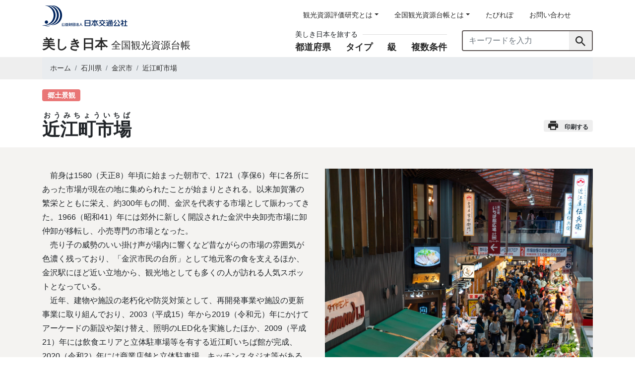

--- FILE ---
content_type: text/html; charset=UTF-8
request_url: https://tabi.jtb.or.jp/res/170014-
body_size: 11616
content:
<!doctype html>
<html lang="ja">
<head>
    <meta charset="utf-8">
    <meta name="viewport" content="width=device-width,initial-scale=1.0">
    <title>近江町市場 | 全国観光資源台帳(公財)日本交通公社</title>
    <meta name="description" content="前身は1580（天正8）年頃に始まった朝市で、1721（享保6）年に各所にあった市場が現在の地に集められたことが始まりとされる。以来加賀藩の繁栄とともに栄え、約300年もの間、金沢を代表する市場として賑わってきた。1966（昭和41）年には郊外に新しく開設された金沢中央卸売市場に卸仲卸が移転し、小売専門の市場となった。　売り子の威勢のいい掛け声が場内に響くなど昔ながらの市場の雰囲気が色濃く残っており、「金沢市民の台所」として地元客の食を支えるほか、金沢駅にほど近い立地から、観光地としても多くの人が訪れる人気スポットとなっている。　近年、建物や施設の老朽化や防災対策として、再開発事業や施設の更新事業に取り組んでおり、2003（平成15）年から2019（令和元）年にかけてアーケードの新設や架け替え、照明のLED化を実施したほか、2009（平成21）年には飲食エリアと立体駐車場等を有する近江町いちば館が完成、2020（令和2）年には商業店舗と立体駐車場、キッチンスタジオ等がある近江町ふれあい館が完成した。">
    <meta name="keywords" content="近江町市場,観光,資源,検索,日本,japan,,郷土景観,,,,,">
    <!-- Open Graph Parameter -->
    <meta property="og:type" content="article" />
    <meta property="og:title" content="近江町市場 | 全国観光資源台帳(公財)日本交通公社" />
    <meta property="og:description" content="前身は1580（天正8）年頃に始まった朝市で、1721（享保6）年に各所にあった市場が現在の地に集められたことが始まりとされる。以来加賀藩の繁栄とともに栄え、約300年もの間、金沢を代表する市場として賑わってきた。1966（昭和41）年には郊外に新しく開設された金沢中央卸売市場に卸仲卸が移転し、小売専門の市場となった。　売り子の威勢のいい掛け声が場内に響くなど昔ながらの市場の雰囲気が色濃く残っており、「金沢市民の台所」として地元客の食を支えるほか、金沢駅にほど近い立地から、観光地としても多くの人が訪れる人気スポットとなっている。　近年、建物や施設の老朽化や防災対策として、再開発事業や施設の更新事業に取り組んでおり、2003（平成15）年から2019（令和元）年にかけてアーケードの新設や架け替え、照明のLED化を実施したほか、2009（平成21）年には飲食エリアと立体駐車場等を有する近江町いちば館が完成、2020（令和2）年には商業店舗と立体駐車場、キッチンスタジオ等がある近江町ふれあい館が完成した。">
    <meta property="og:url" content="https://tabi.jtb.or.jp/res/170014-" />
    <meta property="og:site_name" content="全国観光資源台帳(公財)日本交通公社" />
    <meta property="og:image" content="https://tabi.jtb.or.jp/v1/storage/res/170014/e1wBiXGzl5NRTcUOsspYr6VPuvdIfysvxNnLx7lO.jpeg" />
    <meta name="twitter:card" content="summary" />
    <meta name="twitter:title" content="近江町市場 | 全国観光資源台帳(公財)日本交通公社" />
    <meta name="twitter:image" content="https://tabi.jtb.or.jp/v1/storage/res/170014/e1wBiXGzl5NRTcUOsspYr6VPuvdIfysvxNnLx7lO.jpeg" />
    <link href="https://tabi.jtb.or.jp/wordpress/wp-content/themes/tabi-jtb/assets/css/style.css" rel="stylesheet"></head>
    <link href="https://tabi.jtb.or.jp/wordpress/wp-content/themes/tabi-jtb/favicon.ico" rel="icon" type="image/vnd.microsoft.icon" />
    <meta name='robots' content='max-image-preview:large' />
<script type="text/javascript">
/* <![CDATA[ */
window._wpemojiSettings = {"baseUrl":"https:\/\/s.w.org\/images\/core\/emoji\/15.1.0\/72x72\/","ext":".png","svgUrl":"https:\/\/s.w.org\/images\/core\/emoji\/15.1.0\/svg\/","svgExt":".svg","source":{"concatemoji":"https:\/\/tabi.jtb.or.jp\/wordpress\/wp-includes\/js\/wp-emoji-release.min.js?ver=6.8.1"}};
/*! This file is auto-generated */
!function(i,n){var o,s,e;function c(e){try{var t={supportTests:e,timestamp:(new Date).valueOf()};sessionStorage.setItem(o,JSON.stringify(t))}catch(e){}}function p(e,t,n){e.clearRect(0,0,e.canvas.width,e.canvas.height),e.fillText(t,0,0);var t=new Uint32Array(e.getImageData(0,0,e.canvas.width,e.canvas.height).data),r=(e.clearRect(0,0,e.canvas.width,e.canvas.height),e.fillText(n,0,0),new Uint32Array(e.getImageData(0,0,e.canvas.width,e.canvas.height).data));return t.every(function(e,t){return e===r[t]})}function u(e,t,n){switch(t){case"flag":return n(e,"\ud83c\udff3\ufe0f\u200d\u26a7\ufe0f","\ud83c\udff3\ufe0f\u200b\u26a7\ufe0f")?!1:!n(e,"\ud83c\uddfa\ud83c\uddf3","\ud83c\uddfa\u200b\ud83c\uddf3")&&!n(e,"\ud83c\udff4\udb40\udc67\udb40\udc62\udb40\udc65\udb40\udc6e\udb40\udc67\udb40\udc7f","\ud83c\udff4\u200b\udb40\udc67\u200b\udb40\udc62\u200b\udb40\udc65\u200b\udb40\udc6e\u200b\udb40\udc67\u200b\udb40\udc7f");case"emoji":return!n(e,"\ud83d\udc26\u200d\ud83d\udd25","\ud83d\udc26\u200b\ud83d\udd25")}return!1}function f(e,t,n){var r="undefined"!=typeof WorkerGlobalScope&&self instanceof WorkerGlobalScope?new OffscreenCanvas(300,150):i.createElement("canvas"),a=r.getContext("2d",{willReadFrequently:!0}),o=(a.textBaseline="top",a.font="600 32px Arial",{});return e.forEach(function(e){o[e]=t(a,e,n)}),o}function t(e){var t=i.createElement("script");t.src=e,t.defer=!0,i.head.appendChild(t)}"undefined"!=typeof Promise&&(o="wpEmojiSettingsSupports",s=["flag","emoji"],n.supports={everything:!0,everythingExceptFlag:!0},e=new Promise(function(e){i.addEventListener("DOMContentLoaded",e,{once:!0})}),new Promise(function(t){var n=function(){try{var e=JSON.parse(sessionStorage.getItem(o));if("object"==typeof e&&"number"==typeof e.timestamp&&(new Date).valueOf()<e.timestamp+604800&&"object"==typeof e.supportTests)return e.supportTests}catch(e){}return null}();if(!n){if("undefined"!=typeof Worker&&"undefined"!=typeof OffscreenCanvas&&"undefined"!=typeof URL&&URL.createObjectURL&&"undefined"!=typeof Blob)try{var e="postMessage("+f.toString()+"("+[JSON.stringify(s),u.toString(),p.toString()].join(",")+"));",r=new Blob([e],{type:"text/javascript"}),a=new Worker(URL.createObjectURL(r),{name:"wpTestEmojiSupports"});return void(a.onmessage=function(e){c(n=e.data),a.terminate(),t(n)})}catch(e){}c(n=f(s,u,p))}t(n)}).then(function(e){for(var t in e)n.supports[t]=e[t],n.supports.everything=n.supports.everything&&n.supports[t],"flag"!==t&&(n.supports.everythingExceptFlag=n.supports.everythingExceptFlag&&n.supports[t]);n.supports.everythingExceptFlag=n.supports.everythingExceptFlag&&!n.supports.flag,n.DOMReady=!1,n.readyCallback=function(){n.DOMReady=!0}}).then(function(){return e}).then(function(){var e;n.supports.everything||(n.readyCallback(),(e=n.source||{}).concatemoji?t(e.concatemoji):e.wpemoji&&e.twemoji&&(t(e.twemoji),t(e.wpemoji)))}))}((window,document),window._wpemojiSettings);
/* ]]> */
</script>
<style id='wp-emoji-styles-inline-css' type='text/css'>

	img.wp-smiley, img.emoji {
		display: inline !important;
		border: none !important;
		box-shadow: none !important;
		height: 1em !important;
		width: 1em !important;
		margin: 0 0.07em !important;
		vertical-align: -0.1em !important;
		background: none !important;
		padding: 0 !important;
	}
</style>
<link rel='stylesheet' id='wp-block-library-css' href='https://tabi.jtb.or.jp/wordpress/wp-includes/css/dist/block-library/style.min.css?ver=6.8.1' type='text/css' media='all' />
<style id='classic-theme-styles-inline-css' type='text/css'>
/*! This file is auto-generated */
.wp-block-button__link{color:#fff;background-color:#32373c;border-radius:9999px;box-shadow:none;text-decoration:none;padding:calc(.667em + 2px) calc(1.333em + 2px);font-size:1.125em}.wp-block-file__button{background:#32373c;color:#fff;text-decoration:none}
</style>
<style id='global-styles-inline-css' type='text/css'>
:root{--wp--preset--aspect-ratio--square: 1;--wp--preset--aspect-ratio--4-3: 4/3;--wp--preset--aspect-ratio--3-4: 3/4;--wp--preset--aspect-ratio--3-2: 3/2;--wp--preset--aspect-ratio--2-3: 2/3;--wp--preset--aspect-ratio--16-9: 16/9;--wp--preset--aspect-ratio--9-16: 9/16;--wp--preset--color--black: #000000;--wp--preset--color--cyan-bluish-gray: #abb8c3;--wp--preset--color--white: #ffffff;--wp--preset--color--pale-pink: #f78da7;--wp--preset--color--vivid-red: #cf2e2e;--wp--preset--color--luminous-vivid-orange: #ff6900;--wp--preset--color--luminous-vivid-amber: #fcb900;--wp--preset--color--light-green-cyan: #7bdcb5;--wp--preset--color--vivid-green-cyan: #00d084;--wp--preset--color--pale-cyan-blue: #8ed1fc;--wp--preset--color--vivid-cyan-blue: #0693e3;--wp--preset--color--vivid-purple: #9b51e0;--wp--preset--gradient--vivid-cyan-blue-to-vivid-purple: linear-gradient(135deg,rgba(6,147,227,1) 0%,rgb(155,81,224) 100%);--wp--preset--gradient--light-green-cyan-to-vivid-green-cyan: linear-gradient(135deg,rgb(122,220,180) 0%,rgb(0,208,130) 100%);--wp--preset--gradient--luminous-vivid-amber-to-luminous-vivid-orange: linear-gradient(135deg,rgba(252,185,0,1) 0%,rgba(255,105,0,1) 100%);--wp--preset--gradient--luminous-vivid-orange-to-vivid-red: linear-gradient(135deg,rgba(255,105,0,1) 0%,rgb(207,46,46) 100%);--wp--preset--gradient--very-light-gray-to-cyan-bluish-gray: linear-gradient(135deg,rgb(238,238,238) 0%,rgb(169,184,195) 100%);--wp--preset--gradient--cool-to-warm-spectrum: linear-gradient(135deg,rgb(74,234,220) 0%,rgb(151,120,209) 20%,rgb(207,42,186) 40%,rgb(238,44,130) 60%,rgb(251,105,98) 80%,rgb(254,248,76) 100%);--wp--preset--gradient--blush-light-purple: linear-gradient(135deg,rgb(255,206,236) 0%,rgb(152,150,240) 100%);--wp--preset--gradient--blush-bordeaux: linear-gradient(135deg,rgb(254,205,165) 0%,rgb(254,45,45) 50%,rgb(107,0,62) 100%);--wp--preset--gradient--luminous-dusk: linear-gradient(135deg,rgb(255,203,112) 0%,rgb(199,81,192) 50%,rgb(65,88,208) 100%);--wp--preset--gradient--pale-ocean: linear-gradient(135deg,rgb(255,245,203) 0%,rgb(182,227,212) 50%,rgb(51,167,181) 100%);--wp--preset--gradient--electric-grass: linear-gradient(135deg,rgb(202,248,128) 0%,rgb(113,206,126) 100%);--wp--preset--gradient--midnight: linear-gradient(135deg,rgb(2,3,129) 0%,rgb(40,116,252) 100%);--wp--preset--font-size--small: 13px;--wp--preset--font-size--medium: 20px;--wp--preset--font-size--large: 36px;--wp--preset--font-size--x-large: 42px;--wp--preset--spacing--20: 0.44rem;--wp--preset--spacing--30: 0.67rem;--wp--preset--spacing--40: 1rem;--wp--preset--spacing--50: 1.5rem;--wp--preset--spacing--60: 2.25rem;--wp--preset--spacing--70: 3.38rem;--wp--preset--spacing--80: 5.06rem;--wp--preset--shadow--natural: 6px 6px 9px rgba(0, 0, 0, 0.2);--wp--preset--shadow--deep: 12px 12px 50px rgba(0, 0, 0, 0.4);--wp--preset--shadow--sharp: 6px 6px 0px rgba(0, 0, 0, 0.2);--wp--preset--shadow--outlined: 6px 6px 0px -3px rgba(255, 255, 255, 1), 6px 6px rgba(0, 0, 0, 1);--wp--preset--shadow--crisp: 6px 6px 0px rgba(0, 0, 0, 1);}:where(.is-layout-flex){gap: 0.5em;}:where(.is-layout-grid){gap: 0.5em;}body .is-layout-flex{display: flex;}.is-layout-flex{flex-wrap: wrap;align-items: center;}.is-layout-flex > :is(*, div){margin: 0;}body .is-layout-grid{display: grid;}.is-layout-grid > :is(*, div){margin: 0;}:where(.wp-block-columns.is-layout-flex){gap: 2em;}:where(.wp-block-columns.is-layout-grid){gap: 2em;}:where(.wp-block-post-template.is-layout-flex){gap: 1.25em;}:where(.wp-block-post-template.is-layout-grid){gap: 1.25em;}.has-black-color{color: var(--wp--preset--color--black) !important;}.has-cyan-bluish-gray-color{color: var(--wp--preset--color--cyan-bluish-gray) !important;}.has-white-color{color: var(--wp--preset--color--white) !important;}.has-pale-pink-color{color: var(--wp--preset--color--pale-pink) !important;}.has-vivid-red-color{color: var(--wp--preset--color--vivid-red) !important;}.has-luminous-vivid-orange-color{color: var(--wp--preset--color--luminous-vivid-orange) !important;}.has-luminous-vivid-amber-color{color: var(--wp--preset--color--luminous-vivid-amber) !important;}.has-light-green-cyan-color{color: var(--wp--preset--color--light-green-cyan) !important;}.has-vivid-green-cyan-color{color: var(--wp--preset--color--vivid-green-cyan) !important;}.has-pale-cyan-blue-color{color: var(--wp--preset--color--pale-cyan-blue) !important;}.has-vivid-cyan-blue-color{color: var(--wp--preset--color--vivid-cyan-blue) !important;}.has-vivid-purple-color{color: var(--wp--preset--color--vivid-purple) !important;}.has-black-background-color{background-color: var(--wp--preset--color--black) !important;}.has-cyan-bluish-gray-background-color{background-color: var(--wp--preset--color--cyan-bluish-gray) !important;}.has-white-background-color{background-color: var(--wp--preset--color--white) !important;}.has-pale-pink-background-color{background-color: var(--wp--preset--color--pale-pink) !important;}.has-vivid-red-background-color{background-color: var(--wp--preset--color--vivid-red) !important;}.has-luminous-vivid-orange-background-color{background-color: var(--wp--preset--color--luminous-vivid-orange) !important;}.has-luminous-vivid-amber-background-color{background-color: var(--wp--preset--color--luminous-vivid-amber) !important;}.has-light-green-cyan-background-color{background-color: var(--wp--preset--color--light-green-cyan) !important;}.has-vivid-green-cyan-background-color{background-color: var(--wp--preset--color--vivid-green-cyan) !important;}.has-pale-cyan-blue-background-color{background-color: var(--wp--preset--color--pale-cyan-blue) !important;}.has-vivid-cyan-blue-background-color{background-color: var(--wp--preset--color--vivid-cyan-blue) !important;}.has-vivid-purple-background-color{background-color: var(--wp--preset--color--vivid-purple) !important;}.has-black-border-color{border-color: var(--wp--preset--color--black) !important;}.has-cyan-bluish-gray-border-color{border-color: var(--wp--preset--color--cyan-bluish-gray) !important;}.has-white-border-color{border-color: var(--wp--preset--color--white) !important;}.has-pale-pink-border-color{border-color: var(--wp--preset--color--pale-pink) !important;}.has-vivid-red-border-color{border-color: var(--wp--preset--color--vivid-red) !important;}.has-luminous-vivid-orange-border-color{border-color: var(--wp--preset--color--luminous-vivid-orange) !important;}.has-luminous-vivid-amber-border-color{border-color: var(--wp--preset--color--luminous-vivid-amber) !important;}.has-light-green-cyan-border-color{border-color: var(--wp--preset--color--light-green-cyan) !important;}.has-vivid-green-cyan-border-color{border-color: var(--wp--preset--color--vivid-green-cyan) !important;}.has-pale-cyan-blue-border-color{border-color: var(--wp--preset--color--pale-cyan-blue) !important;}.has-vivid-cyan-blue-border-color{border-color: var(--wp--preset--color--vivid-cyan-blue) !important;}.has-vivid-purple-border-color{border-color: var(--wp--preset--color--vivid-purple) !important;}.has-vivid-cyan-blue-to-vivid-purple-gradient-background{background: var(--wp--preset--gradient--vivid-cyan-blue-to-vivid-purple) !important;}.has-light-green-cyan-to-vivid-green-cyan-gradient-background{background: var(--wp--preset--gradient--light-green-cyan-to-vivid-green-cyan) !important;}.has-luminous-vivid-amber-to-luminous-vivid-orange-gradient-background{background: var(--wp--preset--gradient--luminous-vivid-amber-to-luminous-vivid-orange) !important;}.has-luminous-vivid-orange-to-vivid-red-gradient-background{background: var(--wp--preset--gradient--luminous-vivid-orange-to-vivid-red) !important;}.has-very-light-gray-to-cyan-bluish-gray-gradient-background{background: var(--wp--preset--gradient--very-light-gray-to-cyan-bluish-gray) !important;}.has-cool-to-warm-spectrum-gradient-background{background: var(--wp--preset--gradient--cool-to-warm-spectrum) !important;}.has-blush-light-purple-gradient-background{background: var(--wp--preset--gradient--blush-light-purple) !important;}.has-blush-bordeaux-gradient-background{background: var(--wp--preset--gradient--blush-bordeaux) !important;}.has-luminous-dusk-gradient-background{background: var(--wp--preset--gradient--luminous-dusk) !important;}.has-pale-ocean-gradient-background{background: var(--wp--preset--gradient--pale-ocean) !important;}.has-electric-grass-gradient-background{background: var(--wp--preset--gradient--electric-grass) !important;}.has-midnight-gradient-background{background: var(--wp--preset--gradient--midnight) !important;}.has-small-font-size{font-size: var(--wp--preset--font-size--small) !important;}.has-medium-font-size{font-size: var(--wp--preset--font-size--medium) !important;}.has-large-font-size{font-size: var(--wp--preset--font-size--large) !important;}.has-x-large-font-size{font-size: var(--wp--preset--font-size--x-large) !important;}
:where(.wp-block-post-template.is-layout-flex){gap: 1.25em;}:where(.wp-block-post-template.is-layout-grid){gap: 1.25em;}
:where(.wp-block-columns.is-layout-flex){gap: 2em;}:where(.wp-block-columns.is-layout-grid){gap: 2em;}
:root :where(.wp-block-pullquote){font-size: 1.5em;line-height: 1.6;}
</style>
<script type="application/json" id="wpp-json">
/* <![CDATA[ */
{"sampling_active":0,"sampling_rate":100,"ajax_url":"https:\/\/tabi.jtb.or.jp\/wp-json\/wordpress-popular-posts\/v1\/popular-posts","api_url":"https:\/\/tabi.jtb.or.jp\/wp-json\/wordpress-popular-posts","ID":6,"token":"c799bc4aac","lang":0,"debug":0}
/* ]]> */
</script>
<script type="text/javascript" src="https://tabi.jtb.or.jp/wordpress/wp-content/plugins/wordpress-popular-posts/assets/js/wpp.min.js?ver=6.1.1" id="wpp-js-js"></script>
<link rel="https://api.w.org/" href="https://tabi.jtb.or.jp/wp-json/" /><link rel="alternate" title="JSON" type="application/json" href="https://tabi.jtb.or.jp/wp-json/wp/v2/pages/6" /><link rel="EditURI" type="application/rsd+xml" title="RSD" href="https://tabi.jtb.or.jp/wordpress/xmlrpc.php?rsd" />
<meta name="generator" content="WordPress 6.8.1" />
<link rel="canonical" href="https://tabi.jtb.or.jp/res/" />
<link rel='shortlink' href='https://tabi.jtb.or.jp/?p=6' />
<link rel="alternate" title="oEmbed (JSON)" type="application/json+oembed" href="https://tabi.jtb.or.jp/wp-json/oembed/1.0/embed?url=https%3A%2F%2Ftabi.jtb.or.jp%2Fres%2F" />
<link rel="alternate" title="oEmbed (XML)" type="text/xml+oembed" href="https://tabi.jtb.or.jp/wp-json/oembed/1.0/embed?url=https%3A%2F%2Ftabi.jtb.or.jp%2Fres%2F&#038;format=xml" />
<meta property="og:title" content="観光資源" />
<meta property="og:description" content="（公財）日本交通公社は、感動を生み出す「ふるさとの誇り」を観光資源と呼び、全国津々浦々に息づく観光資源を、「全国観光資源台帳」としてまとめました。 この台帳を、旅のある豊かな人生に役立ててください。" />
<meta property="og:type" content="article" />
<meta property="og:url" content="https://tabi.jtb.or.jp/res/" />
<meta property="og:image" content="https://tabi.jtb.or.jp/wordpress/wp-content/uploads/2020/03/pixta_13633056_L-1024x512.jpg" />
<meta property="og:image:width" content="1024" />
<meta property="og:image:height" content="512" />
<meta property="og:image:alt" content="" />
<meta property="og:site_name" content="全国観光資源台帳(公財)日本交通公社" />
            <style id="wpp-loading-animation-styles">@-webkit-keyframes bgslide{from{background-position-x:0}to{background-position-x:-200%}}@keyframes bgslide{from{background-position-x:0}to{background-position-x:-200%}}.wpp-widget-placeholder,.wpp-widget-block-placeholder{margin:0 auto;width:60px;height:3px;background:#dd3737;background:linear-gradient(90deg,#dd3737 0%,#571313 10%,#dd3737 100%);background-size:200% auto;border-radius:3px;-webkit-animation:bgslide 1s infinite linear;animation:bgslide 1s infinite linear}</style>
                <!-- Google tag (gtag.js) -->
<script async src="https://www.googletagmanager.com/gtag/js?id=G-NHGCSVWL2K"></script>
<script>
  window.dataLayer = window.dataLayer || [];
  function gtag(){dataLayer.push(arguments);}
  gtag('js', new Date());

  gtag('config', 'G-NHGCSVWL2K');
</script>


<script type="text/javascript" >
  window.ga=window.ga||function(){(ga.q=ga.q||[]).push(arguments)};ga.l=+new Date;
  ga('create', 'UA-48444811-3', 'auto');
  // Plugins

  ga('send', 'pageview');
</script>
<script async src="https://www.google-analytics.com/analytics.js"></script></head>
<body class="wp-singular page-template page-template-page-detail page-template-page-detail-php page page-id-6 wp-theme-tabi-jtb page-res">
<a href="#link-skip-contents" id="link-skip">ナビゲーションをスキップして本文へ</a>

<header class="header">
    <div class="container">
        <div class="d-block d-md-flex justify-content-between">
            <div class="header-logo">
                <a href="https://www.jtb.or.jp/" target="_blank">
                    <img src="https://tabi.jtb.or.jp/wordpress/wp-content/themes/tabi-jtb/assets/img/common/logo.png" srcset="https://tabi.jtb.or.jp/wordpress/wp-content/themes/tabi-jtb/assets/img/common/logo@2x.png 2x" alt="公益財団法人日本交通公社" class="header-logo-img">
                </a>
                <a class="header-logo-link" href="/">
                    <h1 class="header-logo-txt"><b>美しき日本</b> <span>全国観光資源台帳</span></h1>
                </a>
            </div>
            <button class="d-block d-lg-none toggle">
                <span class="toggle-icon"></span>
            </button>
            <div class="header-right mr-0" id="HeaderNav">
                <ul class="header-nav nav">
                    <li class="nav-item dropdown">
                      <a class="nav-link dropdown-toggle" id="dropdownMenuLink1" data-toggle="dropdown" href="#" role="button" aria-haspopup="true" aria-expanded="false">観光資源評価研究とは</a>
                      <div class="dropdown-menu header-nav-dropdown" aria-labelledby="dropdownMenuLink1">
                        <a class="dropdown-item" href="/research/">観光資源評価研究とは</a>
                        <a class="dropdown-item" href="/research/howto/">このサイトの使い方</a>
                      </div>
                    </li>
                    <li class="nav-item dropdown">
                        <a class="nav-link dropdown-toggle" id="dropdownMenuLink2" data-toggle="dropdown" href="#" role="button" aria-haspopup="true" aria-expanded="false">全国観光資源台帳とは</a>
                        <div class="dropdown-menu header-nav-dropdown" aria-labelledby="dropdownMenuLink2">
                            <a class="dropdown-item" href="/about/">全国観光資源台帳とは</a>
                            <a class="dropdown-item" href="/about/type/">観光資源タイプとは</a>
                            <a class="dropdown-item" href="/about/rank/">特A級資源とは・A級資源とは</a>
                            <a class="dropdown-item" href="/about/criteria/">感動の源泉-観光資源評価の視点</a>
                            <a class="dropdown-item" href="/about/face-and-utilize/">観光資源との向き合い方・活かし方</a>
                        </div>
                    </li>
                    <li class="nav-item"><a class="nav-link" href="/tabirepo/">たびれぽ</a></li>
                    <li class="nav-item"><a class="nav-link" href="https://reg18.smp.ne.jp/regist/is?SMPFORM=mjsf-lbqdpa-e63589e0db64e8e0c6d2d0c3e515f7b1" target="_blank">お問い合わせ</a></li>
                </ul>
                <div class="search">
                    <div class="search-item">
                        <nav class="sorting">
                            <h2 class="sorting-title"><span>美しき日本を旅する</span></h2>
                            <ul class="sorting-list">
                                <li><a href="/#prefs-list" class="js-footerlink-toggle">都道府県</a></li>
                                <li><a href="/#types-list" class="js-footerlink-toggle">タイプ</a></li>
                                <li><a href="/#assessment-list" class="js-footerlink-toggle">級</a></li>
                                <li><a href="/#multiple-search" class="js-footerlink-toggle">複数条件</a></li>
                            </ul>
                        </nav>
                    </div>
                    <div class="search-item">
                        <form class="searchform" method="get" action="/search-result/">
                            <div class="input-group">
                                <input type="text" class="form-control" name="keyword" placeholder="キーワードを入力" aria-label="キーワードを入力" aria-describedby="search">
                                <div class="input-group-append">
                                    <button class="btn" id="search">
                                        <img src="https://tabi.jtb.or.jp/wordpress/wp-content/themes/tabi-jtb/assets/img/common/icon-search.svg" alt="検索">
                                    </button>
                                </div>
                            </div>
                        </form>
                    </div>
                </div>
            </div>
        </div>
    </div>
</header>
    <main class="content">
        <nav class="topicpath">
            <div class="container">
                <ol class="breadcrumb">
                    <li class="breadcrumb-item"><a href="/">ホーム</a></li>
                    <li class="breadcrumb-item"><a href="/pref/?pref=石川県">石川県</a></li>
                    <li class="breadcrumb-item"><a href="/city/?type=city&opt=石川県,金沢市">金沢市</a></li>
                    <li class="breadcrumb-item active">近江町市場</li>
                </ol>
            </div>
        </nav>

        <header class="headline">
            <div class="container">
                <div class="headline-content">
                    <aside class="headline-metadata">
                        <a class="badge category-label-lg" data-label="郷土景観" href="/search-result/?type=郷土景観">郷土景観</a>                                                                                                                                                                    </aside>
                    <h1 class="headline-title"><ruby>近江町市場<rt>おうみちょういちば</rt></ruby></h1>
                    <nav class="headline-option">
                        <a class="badge category-default has-icon" href="#" onclick="window.print(); return false;"><i class="icon-print"></i>印刷する</a>                    </nav>
                </div>
            </div>
        </header>


                <section class="sectionwithphoto">
            <div class="container">
                <div class="row flex-row-reverse">
                                        <div class="col-md-6">
                        <div class="slide-gallery">
                            <div class="swiper-container" style="padding-bottom: 20px;">
                                <div class="swiper-wrapper">
                                    <div class="swiper-slide">
                                        <img class="img-fluid" src="/v1/storage/res/170014/e1wBiXGzl5NRTcUOsspYr6VPuvdIfysvxNnLx7lO.jpeg" alt="市場の様子の写真">
                                                                              <p><small>写真提供:：近江町市場商店街振興組合 / 市場の様子</small></p>
                                                                          </div>
                                                                            <div class="swiper-slide">
                                            <img class="img-fluid" src="/v1/storage/res/170014/hpkWnS9uU5osIMQlwaqSiGxjpyrODvaqreceQyxX.jpeg" alt="市場の様子の写真">
                                                                                      <p><small>写真提供:：近江町市場商店街振興組合 / 市場の様子</small></p>
                                                                                  </div>
                                                                                                                <div class="swiper-slide">
                                            <img class="img-fluid" src="/v1/storage/res/170014/ZYYDdHk4AdntMLnOCyqY0uaWNtZuqeMRd9Op61PU.jpeg" alt="市場の様子の写真">
                                                                                      <p><small>写真提供:：近江町市場商店街振興組合 / 市場の様子</small></p>
                                                                                  </div>
                                                                                                                <div class="swiper-slide">
                                            <img class="img-fluid" src="/v1/storage/res/170014/Ye3mAXRWkuIuNscJzvMhvmP36CMMe5SY8JIVUJun.jpeg" alt="市場の様子の写真">
                                                                                      <p><small>写真提供:：近江町市場商店街振興組合 / 市場の様子</small></p>
                                                                                  </div>
                                                                                                                <div class="swiper-slide">
                                            <img class="img-fluid" src="/v1/storage/res/170014/UIzfnuAHg4ySFE1avrIHNOjU29pj3v0JgR4PREn8.jpeg" alt="エムザ口の写真">
                                                                                      <p><small>写真提供:：近江町市場商店街振興組合 / エムザ口</small></p>
                                                                                  </div>
                                                                    </div>
                                <div class="swiper-pagination"></div>
                            </div>
                        </div>
                    </div>
                                        <div class="col-md-6">
                        <div class="sectionwithphoto-content">
                            前身は1580（天正8）年頃に始まった朝市で、1721（享保6）年に各所にあった市場が現在の地に集められたことが始まりとされる。以来加賀藩の繁栄とともに栄え、約300年もの間、金沢を代表する市場として賑わってきた。1966（昭和41）年には郊外に新しく開設された金沢中央卸売市場に卸仲卸が移転し、小売専門の市場となった。<br />
　売り子の威勢のいい掛け声が場内に響くなど昔ながらの市場の雰囲気が色濃く残っており、「金沢市民の台所」として地元客の食を支えるほか、金沢駅にほど近い立地から、観光地としても多くの人が訪れる人気スポットとなっている。<br />
　近年、建物や施設の老朽化や防災対策として、再開発事業や施設の更新事業に取り組んでおり、2003（平成15）年から2019（令和元）年にかけてアーケードの新設や架け替え、照明のLED化を実施したほか、2009（平成21）年には飲食エリアと立体駐車場等を有する近江町いちば館が完成、2020（令和2）年には商業店舗と立体駐車場、キッチンスタジオ等がある近江町ふれあい館が完成した。                        </div>
                    </div>
                </div>
            </div>
        </section>
                    <section class="panel">
                <div class="container">
                    <div class="panel-content">
                        <header class="panel-heading">
                            <div class="panel-heading-wrap">
                                <i class="panel-heading-icon">
                                    <img class="img-fluid" src="https://tabi.jtb.or.jp/wordpress/wp-content/themes/tabi-jtb/assets/img/show/title-scope.png" srcset="https://tabi.jtb.or.jp/wordpress/wp-content/themes/tabi-jtb/assets/img/show/title-scope@2x.png 2x" alt="#">
                                </i>
                                <h2 class="panel-heading-title">みどころ</h2>
                            </div>
                        </header>
                        <div class="panel-body highlight">
                            　金沢の食文化を支える市場として親しまれている。場内には約170の店が並び、新鮮な海の幸や地元産の野菜・果物などが豊富に揃い、それらの食材を使った飲食店もあり、常に大勢の観光客で賑わっている。昔ながらの対面販売はみどころの一つ。再開発事業で誕生した近江町いちば館の一角にある「近江町いちば館広場」＊や地下の連絡通路は、「誰もが楽しめる街なかの賑わい広場」として活用されている。市場入口近く武蔵ケ辻交差点脇の北國銀行武蔵ケ辻支店＊は、再開発事業の一環として行われた曳家により、現在地に移動・修復された歴史的建築物である。                        </div>
                    </div>
                </div>
            </section>
                            <section class="panel">
                <div class="container">
                    <div class="panel-content">
                        <header class="panel-heading">
                            <div class="panel-heading-wrap">
                                <i class="panel-heading-icon">
                                    <img class="img-fluid" src="https://tabi.jtb.or.jp/wordpress/wp-content/themes/tabi-jtb/assets/img/show/title-book.png" srcset="https://tabi.jtb.or.jp/wordpress/wp-content/themes/tabi-jtb/assets/img/show/title-book@2x.png 2x" alt="#">
                                </i>
                                <h2 class="panel-heading-title">補足情報</h2>
                            </div>
                        </header>
                        <div class="panel-body">
                            ＊近江町いちば館広場：年中行事関連ブース、物販、飲食、オープンカフェ、コンサート、トークショー、ストリートパフォーマンスなどが開催されている。<br />
＊北國銀行武蔵ケ辻支店：建物は、昭和を代表する建築家・村野藤吾の若き日の貴重な作品（旧加能合同銀行本店）である。                        </div>
                    </div>
                </div>
            </section>
        
        <section class="access">
            <div class="container">
                <div class="row flex-row-reverse">
                                            <div class="col-12 col-md-6">
                            <div class="access-map">
                                <iframe src="https://www.google.com/maps/d/embed?mid=1mg5WmGI3BJCV11uYvBFXqhF5h1ku7stq&hl=ja&ll=36.571328,136.656826&z=17"></iframe>
                            </div>
                            <nav class="access-map-link">
                                <a href="https://www.google.com/maps/d/embed?mid=1mg5WmGI3BJCV11uYvBFXqhF5h1ku7stq&hl=ja&ll=36.571328,136.656826&z=17" target="_blank" class="btn btn-white btn-xs">大きな地図で見る</a>
                            </nav>
                        </div>
                                        <div class="col-12 col-md-6">
                        <table class="access-table table">
                            <tbody>
                                                                                        <tr>
                                    <th>関連リンク</th>
                                    <td><a href="https://ohmicho-ichiba.com/" target="_blank">
                                                                                  近江町市場（近江町市場商店街振興組合）（WEBサイト）                                                                              </a></td>
                                </tr>
                                                                                                                    <tr>
                                    <th>参考文献</th>
                                    <td>
                                        <a href="https://ohmicho-ichiba.com/" target="_blank">                                            近江町市場（近江町市場商店街振興組合）（WEBサイト）                                            </a>                                                                                    <br>
                                            <a href="https://www.kanazawa-kankoukyoukai.or.jp/gourmet/detail_10030.html" target="_blank">                                                金沢旅物語（金沢市観光協会）（WEBサイト））                                            </a>                                                                                                                                                                                                            <br>
                                                                                                                                                                                                                </td>
                                </tr>
                                                        </tbody>
                        </table>
                                              <p class="access-update">2023年08月現在</p>
                                            <small class="access-notice">※交通アクセスや料金等に関する情報は、関連リンクをご覧ください。<br>
                      ※関連リンク・参考文献は当サイト管理外の外部サイトです。リンク先の内容やURLは予告なく変更される場合がありますのでご注意ください。</small>
                    </div>
                </div>
            </div>
        </section>
                    </main>
<div id="js-pagetop" class="pagetop">
  <div class="pagetop-area container">
    <img src="https://tabi.jtb.or.jp/wordpress/wp-content/themes/tabi-jtb/assets/img/common/icon-pagetop.svg" class="pagetop-btn" id="js-pagetop-btn">
  </div>
</div>
<div id="link-skip-contents-end">本文ここまで</div>
<footer id="js-footer" class="footer">
  <div class="container">
    <div class="row">
      <div class="col-12 col-lg-8 offset-lg-2">
        <h2 class="footer-title"><span>美しき日本を旅する</span></h2>
        <nav class="sorting">
          <ul class="sorting-list">
            <li><a href="/#prefs-list" class="js-footerlink-toggle">都道府県別に見る</a></li>
            <li><a href="/#types-list" class="js-footerlink-toggle">資源タイプにこだわる</a></li>
            <li><a href="/#assessment-list" class="js-footerlink-toggle">A級資源に絞る</a></li>
            <li><a href="/#multiple-search" class="js-footerlink-toggle">複数条件で探す</a></li>
          </ul>
        </nav>
      </div>
    </div>
    <nav class="fmenu">
      <div class="row">
        <div class="col-12 col-sm-6 col-md-3 col-lg-2 offset-lg-2">
          <h3 class="fmenu-title"><a href="/research/">観光資源評価研究とは</a></h3>
          <ul class="fmenu-list">
            <li><a href="/research/howto/">このサイトの使い方</a></li>
          </ul>
        </div>
        <div class="col-12 col-sm-6 col-md-3 col-lg-2">
          <h3 class="fmenu-title"><a href="/about/">全国観光資源台帳とは</a></h3>
          <ul class="fmenu-list">
            <li><a href="/about/type/">観光資源タイプとは</a></li>
            <li><a href="/about/rank">特A級資源とは・A級資源とは</a></li>
            <li><a href="/about/criteria/">感動の源泉-観光資源評価の視点</a></li>
            <li><a href="/about/face-and-utilize/">観光資源との向き合い方・活かし方</a></li>
          </ul>
        </div>
        <div class="col-12 col-sm-6 col-md-3 col-lg-2">
          <h3 class="fmenu-title"><a href="/tabirepo/">たびれぽ</a></h3>
        </div>
        <div class="col-12 col-sm-6 col-md-3 col-lg-2">
          <h3 class="fmenu-title"><a href="https://reg18.smp.ne.jp/regist/is?SMPFORM=mjsf-lbqdpa-e63589e0db64e8e0c6d2d0c3e515f7b1" target="_blank">お問い合わせ</a></h3>
        </div>
      </div>
    </nav>
    <nav class="flink">
      <ul class="flink-list">
        <li><a href="/site/">このサイトについて</a></li>
        <li><a href="https://www.jtb.or.jp/privacy-policy/" target="_blank">個人情報保護方針</a></li>
      </ul>
    </nav>
    <header class="flogo">
      <a href="https://www.jtb.or.jp/" target="_blank">
        <img class="img-fluid" src="https://tabi.jtb.or.jp/wordpress/wp-content/themes/tabi-jtb/assets/img/common/flogo.png" srcset="https://tabi.jtb.or.jp/wordpress/wp-content/themes/tabi-jtb/assets/img/common/flogo@2x.png 2x" alt="">
      </a>
    </header>

    <div class="copyright">
      本ウェブサイトの内容の引用・転載はご遠慮ください。<br>
      <small class="copyright-text">Copyright 2026 © Japan Travel Bureau Foundation All rights reserved.</small>
    </div>
  </div>
</footer>
<script type="speculationrules">
{"prefetch":[{"source":"document","where":{"and":[{"href_matches":"\/*"},{"not":{"href_matches":["\/wordpress\/wp-*.php","\/wordpress\/wp-admin\/*","\/wordpress\/wp-content\/uploads\/*","\/wordpress\/wp-content\/*","\/wordpress\/wp-content\/plugins\/*","\/wordpress\/wp-content\/themes\/tabi-jtb\/*","\/*\\?(.+)"]}},{"not":{"selector_matches":"a[rel~=\"nofollow\"]"}},{"not":{"selector_matches":".no-prefetch, .no-prefetch a"}}]},"eagerness":"conservative"}]}
</script>
<script src="https://code.jquery.com/jquery-3.3.1.min.js"></script>
<script src="https://tabi.jtb.or.jp/wordpress/wp-content/themes/tabi-jtb/assets/js/main.js"></script>
<script>
  $(window).on('scroll', function() {

    var elem = $('#js-footer');
    var isAnimate = 'pagetop-fix';

    elem.each(function() {

      var elemOffset = $(this).offset().top;
      var scrollPos = $(window).scrollTop();
      var wh = $(window).height();

      if (scrollPos > elemOffset - wh + 40) {
        $('#js-pagetop').addClass(isAnimate);
      } else {
        $('#js-pagetop').removeClass(isAnimate);
      }
    });

  });
  $('.js-footerlink-toggle').on('click', function() {
    $('.is-scroll').removeClass('is-open')
  })
</script>
</body>

</html>

--- FILE ---
content_type: image/svg+xml
request_url: https://tabi.jtb.or.jp/wordpress/wp-content/themes/tabi-jtb/assets/img/common/icon-search.svg
body_size: 451
content:
<svg xmlns="http://www.w3.org/2000/svg" width="20" height="20" viewBox="0 0 20 20">
  <defs>
    <style>
      .cls-1 {
        fill: #282828;
        fill-rule: evenodd;
      }
    </style>
  </defs>
  <path id="icon-search.svg" class="cls-1" d="M1750.3,78.586h-0.9l-0.32-.309a7.436,7.436,0,1,0-.8.8l0.31,0.321v0.9l5.72,5.708,1.7-1.7Zm-6.86,0a5.148,5.148,0,1,1,5.15-5.148A5.133,5.133,0,0,1,1743.44,78.586Z" transform="translate(-1736 -66)"/>
</svg>


--- FILE ---
content_type: image/svg+xml
request_url: https://tabi.jtb.or.jp/wordpress/wp-content/themes/tabi-jtb/assets/img/common/icon-pagetop.svg
body_size: 612
content:
<?xml version="1.0" encoding="utf-8"?>
<!-- Generator: Adobe Illustrator 24.1.0, SVG Export Plug-In . SVG Version: 6.00 Build 0)  -->
<svg version="1.1" id="レイヤー_1" xmlns="http://www.w3.org/2000/svg" xmlns:xlink="http://www.w3.org/1999/xlink" x="0px"
	 y="0px" viewBox="0 0 32.81 32.81" style="enable-background:new 0 0 32.81 32.81;" xml:space="preserve">
<style type="text/css">
	.st0{fill:#4D4C4C;}
	.st1{fill:none;stroke:#FFFFFF;stroke-width:2;stroke-miterlimit:10;}
</style>
<rect class="st0" width="32.81" height="32.81"/>
<polyline class="st1" points="12.04,19.02 16.4,14.66 20.76,19.02 "/>
</svg>
